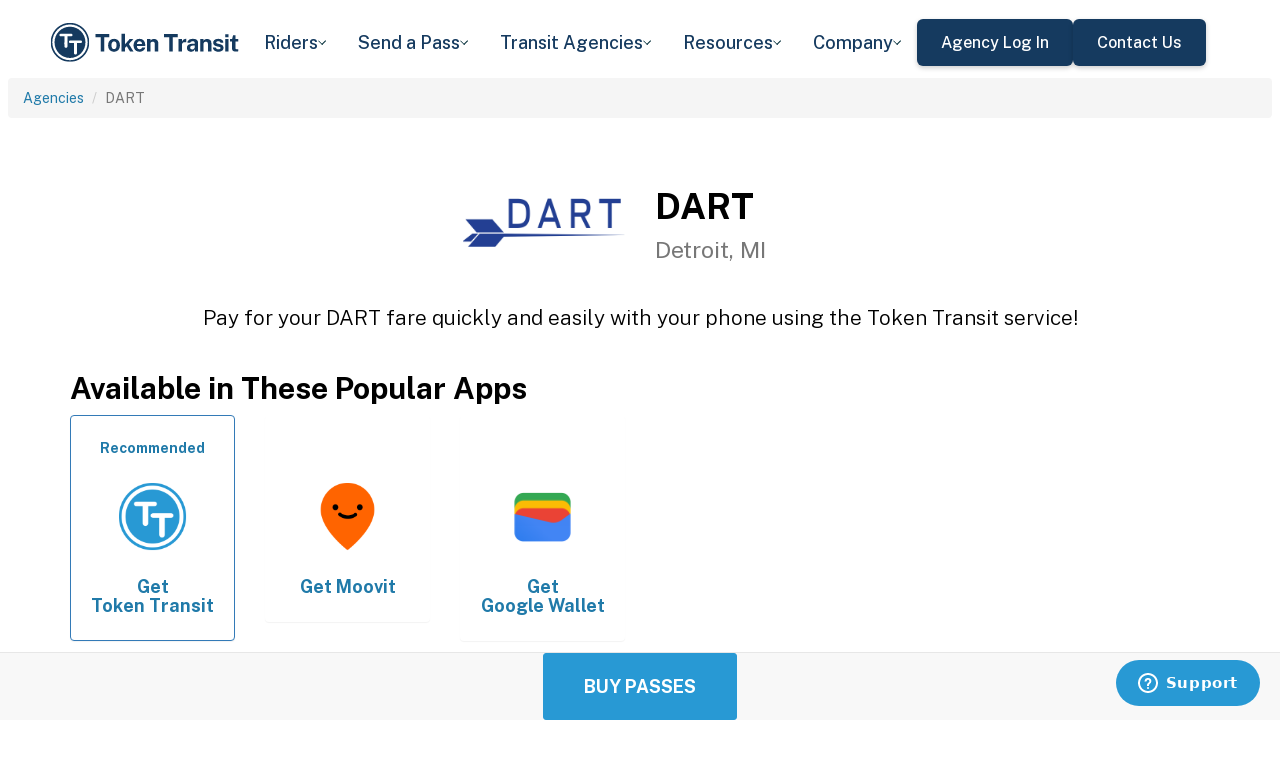

--- FILE ---
content_type: text/html; charset=utf-8
request_url: https://tokentransit.com/agency/ddotmi?a=longviewtx&utm_medium=web&utm_source=http%3A%2F%2Fokcstreetcar.com%2F
body_size: 11306
content:

<!doctype html>
<html lang="en">

<head>
  
  <meta charset="utf-8">
  <meta http-equiv="X-UA-Compatible" content="IE=edge">
  <meta name="viewport" content="width=device-width, initial-scale=1">
  <link rel="apple-touch-icon" sizes="180x180" href="/static/favicon/apple-touch-icon.png">
  <link rel="icon" type="image/png" sizes="32x32" href="/static/favicon/favicon-32x32.png">
  <link rel="icon" type="image/png" sizes="16x16" href="/static/favicon/favicon-16x16.png">
  <link rel="manifest" href="/static/favicon/manifest.json">
  <link rel="mask-icon" href="/static/favicon/safari-pinned-tab.svg" color="#2899d4">
  <meta name="apple-mobile-web-app-title" content="Token Transit">
  <meta name="application-name" content="Token Transit">
  <meta name="theme-color" content="#2899d4">
  <link rel="shortcut icon" href="/favicon.ico?v=3">
  <title>DART - Token Transit</title>
  
  <meta name="description" content="Token Transit lets you pay for DART passes using your mobile phone. Token Transit is fast and convenient, getting you where you need to go with ease.">
  <link href="https://storage.googleapis.com/token-transit.appspot.com/www-live-20260123-t173540pt-5f0e175.css" rel="stylesheet" type="text/css">
  
  <link href="https://cdnjs.cloudflare.com/ajax/libs/font-awesome/4.7.0/css/font-awesome.min.css" rel="stylesheet" type="text/css">
  <link href="https://fonts.googleapis.com/css?family=PT+Sans:400,400i,700" rel="stylesheet" type="text/css">
  <meta name="apple-itunes-app" content="app-id=1163625818, app-clip-bundle-id=com.tokentransit.TokenTransitApp.Clip, app-clip-display=card">
  
  <style>
  .img-padded {
    padding: 0 16px;
  }
  .row.text-center > div {
    display: inline-block;
    float: none;
  }
  .valign {
    display: flex;
    align-items: center;
  }
  .panel-none {
    -webkit-box-shadow: none;
    box-shadow: none;
  }
  td > .alert {
    margin-bottom: 0;
  }
  .text-transform-none {
    text-transform: none;
  }
  .d-inline-block {
    display: inline-block;
  }
</style>
  <link href="https://fonts.googleapis.com" rel="preconnect"/>
<link href="https://fonts.gstatic.com" rel="preconnect" crossorigin="anonymous"/>
<link href="/static/img/webflow/favicon.png" rel="shortcut icon" type="image/x-icon"/>
<link href="/static/img/webflow/webclip.png" rel="apple-touch-icon"/>
<script src="https://ajax.googleapis.com/ajax/libs/webfont/1.6.26/webfont.js" type="text/javascript"></script>
<script type="text/javascript">WebFont.load({  google: {    families: ["Public Sans:100,200,300,regular,500,600,700,800,900,100italic,200italic,300italic,italic,500italic,600italic,700italic,800italic,900italic"]  }});</script>
<script type="text/javascript">!function(o,c){var n=c.documentElement,t=" w-mod-";n.className+=t+"js",("ontouchstart"in o||o.DocumentTouch&&c instanceof DocumentTouch)&&(n.className+=t+"touch")}(window,document);</script>
<script src="https://www.google.com/recaptcha/api.js" type="text/javascript"></script>

</head>

<body id="page-top" class="index">
  <div class="webflow">
  <div data-animation="default" data-collapse="medium" data-duration="400" data-easing="ease" data-easing2="ease" role="banner" class="navbar w-nav">
    <div class="padding-global navbar-background">
      <div class="container w-container">
        <div class="navbar-component">
          <a href="/" aria-current="page" class="brand w-nav-brand w--current"><img src="/static/img/webflow/Token-Transit-Logo---Full-Name---Dark-Blue.svg" loading="lazy" width="Auto" alt="" class="tt-logo"/></a>
          <nav role="navigation" class="nav-menu w-nav-menu">
            <div data-hover="true" data-delay="200" data-w-id="ecc8faa7-8ca9-62f6-c758-0ae645ea1f46" class="w-dropdown">
              <div class="dropdown complex-copy w-dropdown-toggle">
                <div class="dropdown-menu-text">Riders</div><img loading="lazy" src="/static/img/webflow/Arrow-Icon.svg" alt="Arrow" class="dropdown-icon"/>
              </div>
              <nav class="dropdown-list w-dropdown-list">
                <a href="/riders/download" class="menu-link-block w-inline-block">
                  <div id="w-node-ecc8faa7-8ca9-62f6-c758-0ae645ea1f4d-02969b96">
                    <h4 id="w-node-ecc8faa7-8ca9-62f6-c758-0ae645ea1f4e-02969b96" class="dropdown-title">Download Token Transit</h4>
                    <div id="w-node-ecc8faa7-8ca9-62f6-c758-0ae645ea1f50-02969b96" class="dropdown-description">Download the app on iOS or Android.</div>
                  </div>
                </a>
                <a href="https://support.tokentransit.com/hc/en-us/" target="_blank" class="menu-link-block w-inline-block">
                  <div id="w-node-ecc8faa7-8ca9-62f6-c758-0ae645ea1f53-02969b96">
                    <h4 id="w-node-ecc8faa7-8ca9-62f6-c758-0ae645ea1f54-02969b96" class="dropdown-title">Rider Support</h4>
                    <div id="w-node-ecc8faa7-8ca9-62f6-c758-0ae645ea1f56-02969b96" class="dropdown-description">Having trouble? We&#39;re here to help.</div>
                  </div>
                </a>
                <a href="/smart-card" class="menu-link-block w-inline-block">
                  <div id="w-node-b948c8b3-04a9-a783-3bbe-0decb1efe546-02969b96">
                    <h4 id="w-node-b948c8b3-04a9-a783-3bbe-0decb1efe547-02969b96" class="dropdown-title">Smart Cards</h4>
                    <div id="w-node-b948c8b3-04a9-a783-3bbe-0decb1efe549-02969b96" class="dropdown-description">Manage and reload your Smart Card.</div>
                  </div>
                </a>
              </nav>
            </div>
            <div data-hover="true" data-delay="200" data-w-id="49c7c853-8e8d-9f7e-8f78-19596c9d1f5c" class="w-dropdown">
              <div class="dropdown complex-copy w-dropdown-toggle">
                <div class="dropdown-menu-text">Send a Pass</div><img loading="lazy" src="/static/img/webflow/Arrow-Icon.svg" alt="Arrow" class="dropdown-icon"/>
              </div>
              <nav class="dropdown-list w-dropdown-list">
                <a href="/send" class="menu-link-block w-inline-block">
                  <div id="w-node-_49c7c853-8e8d-9f7e-8f78-19596c9d1f63-02969b96">
                    <h4 id="w-node-_49c7c853-8e8d-9f7e-8f78-19596c9d1f64-02969b96" class="dropdown-title">Send a Pass</h4>
                    <div id="w-node-_49c7c853-8e8d-9f7e-8f78-19596c9d1f66-02969b96" class="dropdown-description">Send a transit pass to anyone&#39;s phone.</div>
                  </div>
                </a>
                <a href="https://support.tokentransit.com/hc/en-us/articles/360003126331-How-do-I-send-passes-to-a-rider" target="_blank" class="menu-link-block w-inline-block">
                  <div id="w-node-_49c7c853-8e8d-9f7e-8f78-19596c9d1f69-02969b96">
                    <h4 id="w-node-_49c7c853-8e8d-9f7e-8f78-19596c9d1f6a-02969b96" class="dropdown-title">Need Help?</h4>
                    <div id="w-node-_49c7c853-8e8d-9f7e-8f78-19596c9d1f6c-02969b96" class="dropdown-description">Learn more about Send a Pass.</div>
                  </div>
                </a>
              </nav>
            </div>
            <div data-hover="true" data-delay="200" data-w-id="6405d3f9-6153-fb02-aa78-92d7d347a0bb" class="w-dropdown">
              <div class="dropdown complex w-dropdown-toggle">
                <div class="dropdown-menu-text">Transit Agencies</div><img loading="lazy" src="/static/img/webflow/Arrow-Icon.svg" alt="Arrow" class="dropdown-icon"/>
              </div>
              <nav class="dropdown-list w-dropdown-list">
                <a href="/agencies/fare-distribution" class="menu-link-block w-inline-block">
                  <div id="w-node-_97537723-2e54-ce82-0bd9-0022984df028-02969b96">
                    <h4 id="w-node-a0b3d8d3-24fb-1775-abd1-eab86f9175fa-02969b96" class="dropdown-title">Fare Distribution</h4>
                    <div id="w-node-a0b3d8d3-24fb-1775-abd1-eab86f9175fc-02969b96" class="dropdown-description">Make transit passes easily accessible.</div>
                  </div>
                </a>
                <a href="/agencies/fare-collection" class="menu-link-block w-inline-block">
                  <div id="w-node-_4968767a-2615-09ad-a243-084dc1c62b59-02969b96">
                    <h4 id="w-node-_4968767a-2615-09ad-a243-084dc1c62b5a-02969b96" class="dropdown-title">Fare Collection</h4>
                    <div id="w-node-_4968767a-2615-09ad-a243-084dc1c62b5c-02969b96" class="dropdown-description">Modernize your fare collection. </div>
                  </div>
                </a>
                <a href="/agencies/administration" class="menu-link-block w-inline-block">
                  <div id="w-node-d4efdc2a-afa7-68bd-00ac-3a1903551e86-02969b96">
                    <h4 id="w-node-d4efdc2a-afa7-68bd-00ac-3a1903551e87-02969b96" class="dropdown-title">Administration, Management, &amp; Data</h4>
                    <div id="w-node-d4efdc2a-afa7-68bd-00ac-3a1903551e89-02969b96" class="dropdown-description">Easily manage your fares and collect rich data. </div>
                  </div>
                </a>
                <a href="/agencies/rider-engagement" class="menu-link-block w-inline-block">
                  <div id="w-node-_99b0ebaf-1f8d-e6dd-84ba-acef9d68723e-02969b96">
                    <h4 id="w-node-_99b0ebaf-1f8d-e6dd-84ba-acef9d68723f-02969b96" class="dropdown-title">Rider Support &amp; Engagement</h4>
                    <div id="w-node-_99b0ebaf-1f8d-e6dd-84ba-acef9d687241-02969b96" class="dropdown-description">Grow mobile fare adoption and support your riders.</div>
                  </div>
                </a>
              </nav>
            </div>
            <div data-hover="true" data-delay="200" data-w-id="8c2f9175-daea-b7e2-3f79-ff6c027f9254" class="w-dropdown">
              <div class="dropdown complex-copy w-dropdown-toggle">
                <div class="dropdown-menu-text">Resources</div><img loading="lazy" src="/static/img/webflow/Arrow-Icon.svg" alt="Arrow" class="dropdown-icon"/>
              </div>
              <nav class="dropdown-list w-dropdown-list">
                <a href="/resources/case-studies" class="menu-link-block w-inline-block">
                  <div id="w-node-_8c2f9175-daea-b7e2-3f79-ff6c027f925b-02969b96">
                    <h4 id="w-node-_8c2f9175-daea-b7e2-3f79-ff6c027f925c-02969b96" class="dropdown-title">Case Studies</h4>
                    <div id="w-node-_8c2f9175-daea-b7e2-3f79-ff6c027f925e-02969b96" class="dropdown-description">Hear from your peer agencies. </div>
                  </div>
                </a>
              </nav>
            </div>
            <div data-hover="true" data-delay="200" data-w-id="5391dd26-fddb-5a17-3cfd-6f3c33d1a821" class="w-dropdown">
              <div class="dropdown complex-copy w-dropdown-toggle">
                <div class="dropdown-menu-text">Company</div><img loading="lazy" src="/static/img/webflow/Arrow-Icon.svg" alt="Arrow" class="dropdown-icon"/>
              </div>
              <nav class="dropdown-list w-dropdown-list">
                <a href="/company/about" class="menu-link-block w-inline-block">
                  <div id="w-node-_5391dd26-fddb-5a17-3cfd-6f3c33d1a828-02969b96">
                    <h4 id="w-node-_5391dd26-fddb-5a17-3cfd-6f3c33d1a829-02969b96" class="dropdown-title">About</h4>
                    <div id="w-node-_5391dd26-fddb-5a17-3cfd-6f3c33d1a82b-02969b96" class="dropdown-description">Learn more about Token Transit.</div>
                  </div>
                </a>
                <a href="/company/contact" class="menu-link-block w-inline-block">
                  <div id="w-node-_2595e14c-9f33-c461-f092-07e0354c304f-02969b96">
                    <h4 id="w-node-_2595e14c-9f33-c461-f092-07e0354c3050-02969b96" class="dropdown-title">Contact Us</h4>
                    <div id="w-node-_2595e14c-9f33-c461-f092-07e0354c3052-02969b96" class="dropdown-description">Reach out to us!</div>
                  </div>
                </a>
                <a href="/company/customers" class="menu-link-block w-inline-block">
                  <div id="w-node-_90464285-8b1d-26e4-95f3-28393e9063a6-02969b96">
                    <h4 id="w-node-_90464285-8b1d-26e4-95f3-28393e9063a7-02969b96" class="dropdown-title">Customers</h4>
                    <div id="w-node-_90464285-8b1d-26e4-95f3-28393e9063a9-02969b96" class="dropdown-description">View our customer agencies near you. </div>
                  </div>
                </a>
                <a href="/company/press" class="menu-link-block w-inline-block">
                  <div id="w-node-_97888eef-1e0c-10d9-1d47-96a83f6e5f29-02969b96">
                    <h4 id="w-node-_97888eef-1e0c-10d9-1d47-96a83f6e5f2a-02969b96" class="dropdown-title">Press</h4>
                    <div id="w-node-_97888eef-1e0c-10d9-1d47-96a83f6e5f2c-02969b96" class="dropdown-description">Read about Token Transit in the news.</div>
                  </div>
                </a>
                <a href="/company/careers" class="menu-link-block w-inline-block">
                  <div id="w-node-_773f2f70-309c-32f4-16ba-6cd504fca3d5-02969b96">
                    <h4 id="w-node-_773f2f70-309c-32f4-16ba-6cd504fca3d6-02969b96" class="dropdown-title">Careers</h4>
                    <div id="w-node-_773f2f70-309c-32f4-16ba-6cd504fca3d8-02969b96" class="dropdown-description">View open roles at Token Transit.</div>
                  </div>
                </a>
                <a href="https://status.tokentransit.com/" target="_blank" class="menu-link-block w-inline-block">
                  <div id="w-node-b1cb81f7-4211-39c0-be8e-9cef558e181e-02969b96">
                    <h4 id="w-node-b1cb81f7-4211-39c0-be8e-9cef558e181f-02969b96" class="dropdown-title">Status</h4>
                    <div id="w-node-b1cb81f7-4211-39c0-be8e-9cef558e1821-02969b96" class="dropdown-description">View the status of the Token Transit Platform.</div>
                  </div>
                </a>
              </nav>
            </div>
            <div class="navbar-button-wrapper">
              <a data-w-id="54f26a70-333e-ab1a-4c50-d306e7d1ca18" href="https://agency.tokentransit.com/" target="_blank" class="button-dark-blue-to-green w-inline-block">
                <div class="text-weight-medium text-size-regular">Agency Log In</div>
              </a>
              <a data-w-id="cf368f65-c901-7f2d-df57-4bfc151eff75" href="/company/contact" class="button-dark-blue-to-green w-inline-block">
                <div class="button-text-wrapper">
                  <div class="text-weight-medium text-size-regular">Contact Us</div>
                </div>
                <div class="mask-frame button-mask"></div>
              </a>
            </div>
          </nav>
          <div class="menu-button w-nav-button">
            <div class="menu-icon w-icon-nav-menu"></div>
          </div>
        </div>
      </div>
    </div>
  </div>
  </div> 

  <div class="tt-code">
  <div class="toppadding"></div>
  <div class="container-fluid">
  <div class="row">
    <ul class="breadcrumb">
      <li><a href='/agency?a=ddotmi&amp;utm_medium=web&amp;utm_source=http%3A%2F%2Fokcstreetcar.com%2F'>Agencies</a></li>
      <li class="active">DART</li>
    </ul>
  </div>
</div>



<nav class="navbar navbar-default navbar-fixed-bottom">
  <div class="container-fluid">
    <div class="row">
      <div class="col-xs-12 text-center">
        <a href='/app?a=ddotmi&amp;utm_medium=web&amp;utm_source=http%3A%2F%2Fokcstreetcar.com%2F'
          class="btn btn-xl btn-primary m-3 text-uppercase">Buy Passes</a>
      </div>
    </div>
  </div>
</nav>



<div class="container">

  <div class="row valign">
    <div class="col-xs-12 col-sm-offset-4 col-sm-2">
      <div class="image"><img class="img-responsive" src="https://storage.googleapis.com/token-transit.appspot.com/GdR16o9JQ4i23806xc6qQzjdcaTPDX0kXSUKU6qBOsY-logo.ddotmi.png"></div>
    </div><div class="col-xs-12 col-sm-6">
      <h1>
        DART<br>
        <small>Detroit, MI</small>
      </h1>
    </div>
  </div>

  <div class="row">
    <div class="col-xs-12">
      <p class="lead text-center">
        Pay for your DART fare quickly and easily with your phone using the Token Transit service!
      </p>
    </div>
  </div>

  <div id="apps" class="row">
    <div class="col-xs-12">
      
      
      <h2 class="line-head">Available in These Popular Apps</h2>
      
      
    </div>
  </div>

  
  <div class="row">
    <div class="col-xs-6 col-sm-3 col-md-2">
      <a href='https://tokentransit.com/app'>
        <div class="panel panel-primary">
          <div class="panel-body">
            <h5 class="text-center">Recommended</h5>
            <img class="img-responsive img-padded" src="https://storage.googleapis.com/token-transit.appspot.com/gi8M9RJyHeRJZUmBVKxiQrplEVLfBpNRjDVhEZUW8xk--platform_logo.tokentransit.png"/>
            <h4 class="text-center text-transform-none">Get <span class="d-inline-block">Token Transit</span></h4>
          </div>
        </div>
      </a>
    </div><div class="col-xs-6 col-sm-3 col-md-2">
      <a href='https://moovitapp.com/'>
        <div class="panel panel-none">
          <div class="panel-body">
            <h5 class="text-center">&#8203;</h5>
            <img class="img-responsive img-padded" src="https://storage.googleapis.com/token-transit.appspot.com/GoFX32loMzXvgxETPj2CdBz_PJnoOa0oDeASlaqOM2U--platform_logo.moovit.png"/>
            <h4 class="text-center text-transform-none">Get <span class="d-inline-block">Moovit</span></h4>
          </div>
        </div>
      </a>
    </div><div class="col-xs-6 col-sm-3 col-md-2">
      <a href='https://pay.google.com'>
        <div class="panel panel-none">
          <div class="panel-body">
            <h5 class="text-center">&#8203;</h5>
            <img class="img-responsive img-padded" src="https://storage.googleapis.com/token-transit.appspot.com/vOUe6Mxl5vSkYP5ypD3gaHMhuVj4iEczQBb1YP3T7ag--platform_logo.google_pay.png"/>
            <h4 class="text-center text-transform-none">Get <span class="d-inline-block">Google Wallet</span></h4>
          </div>
        </div>
      </a>
    </div>
  </div>
  

  
  <hr id="howtoride">

  <div class="row">
    <div class="col-xs-12">
      <h2 class="line-head">How to Ride Transit Using Your Phone</h2>
      <ul>
        <li>Download your mobile app of choice from the options above</li>
        <li>Purchase passes to use immediately or store them for future rides (note: an internet connection is required to purchase and activate a mobile pass)</li>
        <li>As the bus approaches open your app and tap your pass to activate</li>
        <li>Once onboard follow instructions in the app to validate your ticket</li>
      </ul>
    </div>
  </div>

  
  

  <hr id="sendapass">

  <div class="row">
    <div class="col-xs-12">
      <h2 class="line-head">Send a Pass</h2>
      <p>
        Token Transit <a href='/agency/ddotmi/send?a=ddotmi&amp;utm_medium=web&amp;utm_source=http%3A%2F%2Fokcstreetcar.com%2F'>Send a
        Pass</a> is an online pass purchasing portal for DART. You can purchase a pass online and have
        it instantly sent to any rider you choose. You can now instantly deliver transit passes for your friends
        and family.
      </p>
      <div class="text-center">
        <a href='/agency/ddotmi/send?a=ddotmi&amp;utm_medium=web&amp;utm_source=http%3A%2F%2Fokcstreetcar.com%2F' class="btn btn-large m-3 text-uppercase">Send a Pass</a>
      </div>
    </div>
  </div>
  

  
  
  <hr id="fares">

  <div class="row">
    <div class="col-xs-12">
      <h2 class="line-head">Fares</h2>
      <div id="fares-table"></div>
    </div>
  </div>

  
  
  
  <hr id="service-descriptions">

  <div class="row">
    <div class="col-xs-12">
      <h2 class="line-head">Service Descriptions</h2>

      <table class="table table-responsive table-striped table-bordered table-hover">
        <th scope="col">Name</th>
        <th scope="col">Description</th>
        
        <tr>
          <th scope="row">Regional (DDOT &#43; SMART)</th>
          <td>
            
            <p>Regional Dart Passes are valid for rides on DDOT and SMART buses.</p>

            
          </td>
        </tr>
        
        <tr>
          <th scope="row">DDOT</th>
          <td>
            
            <p>DDOT Passes are valid for rides on DDOT buses only.</p>

            
          </td>
        </tr>
        
      </table>
    </div>
  </div>
  
  
  <hr id="rider-descriptions">

  <div class="row">
    <div class="col-xs-12">
      <h2 class="line-head">Rider Descriptions</h2>

      <table class="table table-responsive table-striped table-bordered table-hover">
        <th scope="col">Name</th>
        <th scope="col">Description</th>
        
        <tr>
          <th scope="row">Full Fare</th>
          <td>
            
            <p>Regional Dart Passes are valid for rides on DDOT and SMART buses.</p>

            
          </td>
        </tr>
        
        <tr>
          <th scope="row">Reduced</th>
          <td>
            
            <p><strong>Pre-Approved Riders Only</strong></p>
            <div class="alert alert-info"><p>Riders must be pre-approved to purchase these fares. Eligible riders include seniors (ages 65 and older), people with disabilities, Medicare cardholders, and students with proper school ID between the ages of 6 to 18. Valid ID is required such as DDOT Reduced Fare ID Card, State of Michigan ID or Driver&rsquo;s License, Medicare Card (NOT Medicaid Card), or School ID card with picture and date of birth. Please see the DDOT or SMART website for more information on how to apply for a Reduced Fare ID Card.</p>
</div>
            
          </td>
        </tr>
        
        <tr>
          <th scope="row">WayneRide Winter 2026</th>
          <td>
            
            <p><strong>ID Required</strong></p>
            <div class="alert alert-info"><p>Wayne State University subsidizes up to three 4-hour DART passes per day for all elligible part- and full-time students and employees. Please visit go.wayne.edu/waynerides-request for instructions to be approved and unlock WayneRides passes in the Token Transit app.</p>
</div>
            
          </td>
        </tr>
        
      </table>
    </div>
  </div>
  
  
  <hr id="fare-descriptions">

  <div class="row">
    <div class="col-xs-12">
      <h2 class="line-head">Fare Descriptions</h2>

      <table class="table table-responsive table-striped table-bordered table-hover">
        <th scope="col">Name</th>
        <th scope="col">Description</th>
        
        <tr>
          <th scope="row">4 Hour</th>
          <td>
            
            <p>Valid for rides on DDOT and SMART buses. Ticket will display for 4 hours after activation.</p>

            
          </td>
        </tr>
        
        <tr>
          <th scope="row">24 Hour</th>
          <td>
            
            <p>Valid for rides on DDOT and SMART buses. 24 Hour Passes are valid for 24 hours after activation.</p>

            
          </td>
        </tr>
        
        <tr>
          <th scope="row">7 Day</th>
          <td>
            
            <p>Valid for rides on DDOT and SMART buses. 7 Day passes are valid for 168 hours/7 days after activation.</p>

            
          </td>
        </tr>
        
        <tr>
          <th scope="row">31 Day</th>
          <td>
            
            <p>Valid for rides on DDOT and SMART buses. 31 Day passes are valid for 744 hours/31 days after activation.</p>

            
          </td>
        </tr>
        
        <tr>
          <th scope="row">7 Day</th>
          <td>
            
            <p>Valid for rides on DDOT buses only. 7 Day passes are valid for 168 hours/7 days after activation.</p>

            
          </td>
        </tr>
        
        <tr>
          <th scope="row">31 Day</th>
          <td>
            
            <p>Valid for rides on DDOT buses only. 31 Day passes are valid for 744 hours/31 days after activation.</p>

            
          </td>
        </tr>
        
      </table>
    </div>
  </div>
  
  

  


  

  

  <hr id="terms">

  <div class="row">
    <div class="col-xs-12">
      <h2 class="line-head"><span class="d-inline-block">DART</span> Terms and Policies</h2>
      <p>
        Purchases made with Token Transit for DART are subject to DART terms and policies. For more information on these policies you may visit
	 <a href="https://detroitmi.gov/departments/detroit-department-transportation">https://detroitmi.gov/departments/detroit-department-transportation</a>  or contact DART directly.
      </p>
    </div>
  </div>
</div>
  </div>

  <div class="webflow">
  <footer data-w-id="78a84c18-dfc0-86c3-908c-e7b517198de6" class="footer">
    <div class="padding-global large footer">
      <div class="footer-component">
        <div class="w-layout-grid footer-grid">
          <div id="w-node-_78a84c18-dfc0-86c3-908c-e7b517198deb-17198de6" class="footer-about">
            <a href="/" aria-current="page" class="brand w-inline-block w--current"><img src="/static/img/webflow/Token-Transit-Logo---Full-Name---Dark-Blue.svg" loading="lazy" alt="" class="token-transit-logo footer"/></a>
            <p class="text-size-regular max-width-30ch medium">Token Transit makes taking public transit the easiest choice.</p>
            <div class="footer-social-media">
              <a href="https://www.linkedin.com/company/tokentransit" target="_blank" class="footer-social-link w-inline-block"><img src="/static/img/webflow/linkedin-logo.svg" loading="lazy" width="50" height="50" alt="" class="image-14"/></a>
              <a href="https://x.com/tokentransit" target="_blank" class="footer-social-link w-inline-block"><img src="/static/img/webflow/x-logo.svg" loading="lazy" width="50" height="50" alt="" class="image-14"/></a>
            </div>
            <div class="app-logo-block">
              <a href="https://apps.apple.com/us/app/token-transit/id1163625818?ct=https%3A%2F%2Ftokentransit.com%2Fsend" target="_blank" class="download-logos w-inline-block"><img loading="lazy" src="/static/img/webflow/apple-download-on-the-app-store.svg" alt="Download on the App Store Button" class="app-logo"/></a>
              <a href="https://play.google.com/store/apps/details?id=com.tokentransit.tokentransit&amp;referrer=referrer%3D%252Fapp" target="_blank" class="w-inline-block"><img loading="lazy" src="/static/img/webflow/get-it-on-google-play.svg" alt="Get it on Google Play logo" class="app-logo"/></a>
            </div>
          </div>
          <div id="w-node-_78a84c18-dfc0-86c3-908c-e7b517198e0a-17198de6" class="footer-links-wrapper">
            <div class="footer-title">
              <div class="text-size-regular text-weight-bold caps">For riders</div>
            </div>
            <div class="footer-link-wrap">
              <a href="/riders/download" class="footer-link w-inline-block">
                <div class="text-weight-regular">Download App</div>
              </a>
              <a href="https://support.tokentransit.com/hc/en-us/" class="footer-link w-inline-block">
                <div class="text-weight-regular">Support</div>
              </a>
              <a href="/send" target="_blank" class="footer-link w-inline-block">
                <div class="text-weight-regular">Send a Pass</div>
              </a>
              <a href="/smart-card" class="footer-link w-inline-block">
                <div class="text-weight-regular">Smart Cards</div>
              </a>
              <a href="/agency" class="footer-link w-inline-block">
                <div class="text-weight-regular">Find Your Agency</div>
              </a>
              <a href="/legal/terms" class="footer-link w-inline-block">
                <div class="text-weight-regular">Terms of Use</div>
              </a>
              <a href="/legal/privacy" class="footer-link w-inline-block">
                <div class="text-weight-regular">Privacy</div>
              </a>
            </div>
          </div>
          <div id="w-node-_78a84c18-dfc0-86c3-908c-e7b517198e1b-17198de6" class="footer-links-wrapper">
            <div class="footer-title">
              <div class="text-size-regular text-weight-bold caps">For Transit agencies</div>
            </div>
            <div class="footer-link-wrap">
              <a href="https://agency.tokentransit.com/" target="_blank" class="footer-link w-inline-block">
                <div class="text-weight-regular">Portal Log In</div>
              </a>
              <a href="/resources/case-studies" class="footer-link w-inline-block">
                <div class="text-weight-regular">Case Studies</div>
              </a>
              <a href="/company/contact" class="footer-link w-inline-block">
                <div class="text-weight-regular">Contact Us</div>
              </a>
              <a href="/company/contact" class="footer-link w-inline-block">
                <div class="text-weight-regular">Request a Demo</div>
              </a>
            </div>
          </div>
          <div id="w-node-_78a84c18-dfc0-86c3-908c-e7b517198df9-17198de6" class="footer-links-wrapper">
            <div class="footer-title">
              <div class="text-size-regular text-weight-bold caps">Company</div>
            </div>
            <div class="footer-link-wrap">
              <a href="/company/about" class="footer-link w-inline-block">
                <div class="text-weight-regular">About</div>
              </a>
              <a href="/company/contact" class="footer-link w-inline-block">
                <div class="text-weight-regular">Contact Us</div>
              </a>
              <a href="/company/customers" class="footer-link w-inline-block">
                <div class="text-weight-regular">Customers</div>
              </a>
              <a href="/company/press" class="footer-link w-inline-block">
                <div class="text-weight-regular">Press</div>
              </a>
              <a href="/company/careers" class="footer-link w-inline-block">
                <div class="text-weight-regular">Careers</div>
              </a>
              <a href="https://status.tokentransit.com/" class="footer-link w-inline-block">
                <div class="text-weight-regular">Status</div>
              </a>
            </div>
            <div class="soc2">
              <a href="https://www.vanta.com/collection/soc-2/what-is-soc-2" class="w-inline-block"><img src="/static/img/webflow/Vanta_Compliance_SOC-2_Ilma.svg" loading="lazy" alt="SOC 2 powered by Vanta badge" class="image-29"/></a>
            </div>
          </div>
          <div class="text-weight-regular">Copyright © 2015 -2025 Token Transit . <br/>All rights reserved.<br/></div>
        </div>
      </div>
    </div>
  </footer>
  </div>

   
  <script src="https://cdnjs.cloudflare.com/ajax/libs/jquery/3.5.1/jquery.min.js"></script>
  
  <script src="https://cdnjs.cloudflare.com/ajax/libs/twitter-bootstrap/3.4.1/js/bootstrap.min.js"></script>
  
  <script src="https://cdnjs.cloudflare.com/ajax/libs/jquery-easing/1.4.1/jquery.easing.min.js"></script>

  
  <script src="/static/js/agency.min.js"></script>

  
  <script id="ze-snippet" src="https://static.zdassets.com/ekr/snippet.js?key=a503fe8b-f41b-40e3-b1b3-0a23b50575c6"></script>
  

  

<script>
  var fs = JSON.parse("{\u0022fareStructure\u0022:{\u0022object\u0022:\u0022farestructure\u0022,\u0022id\u0022:\u0022ag9zfnRva2VuLXRyYW5zaXRyLQsSBkFnZW5jeRiAgJDgscOeCwwLEg1GYXJlU3RydWN0dXJlGICAiJ2jzocJDA\u0022,\u0022agency_id\u0022:\u0022ddotmi\u0022,\u0022lang\u0022:\u0022en-US\u0022,\u0022purchase_expiration\u0022:{},\u0022updated\u0022:\u00222026-01-01T00:00:00-05:00\u0022,\u0022metadata\u0022:{\u0022discount\u0022:\u0022No discount at this time. \u0022},\u0022riders\u0022:[{\u0022id\u0022:\u0022full\u0022,\u0022name\u0022:\u0022Full Fare\u0022,\u0022name_official\u0022:\u0022Full Fare\u0022,\u0022description\u0022:\u0022Regional Dart Passes are valid for rides on DDOT and SMART buses.\u0022,\u0022no_implicit_header\u0022:true},{\u0022id\u0022:\u0022reduced\u0022,\u0022name\u0022:\u0022Reduced\u0022,\u0022name_official\u0022:\u0022Reduced\u0022,\u0022restricted\u0022:true,\u0022restricted_description\u0022:\u0022Riders must be pre-approved to purchase these fares. Eligible riders include seniors (ages 65 and older), people with disabilities, Medicare cardholders, and students with proper school ID between the ages of 6 to 18. Valid ID is required such as DDOT Reduced Fare ID Card, State of Michigan ID or Driver\u0027s License, Medicare Card (NOT Medicaid Card), or School ID card with picture and date of birth. Please see the DDOT or SMART website for more information on how to apply for a Reduced Fare ID Card.\u0022,\u0022restricted_label\u0022:\u0022Pre-Approved Riders Only\u0022,\u0022no_implicit_header\u0022:true},{\u0022id\u0022:\u0022wsu_winter_2026\u0022,\u0022name\u0022:\u0022WayneRide Winter 2026\u0022,\u0022name_official\u0022:\u0022WayneRide Winter 2026\u0022,\u0022restricted_access\u0022:[\u0022agency:ddotmi-wsu_winter_2026\u0022],\u0022restricted\u0022:true,\u0022restricted_description\u0022:\u0022Wayne State University subsidizes up to three 4-hour DART passes per day for all elligible part- and full-time students and employees. Please visit go.wayne.edu\/waynerides-request for instructions to be approved and unlock WayneRides passes in the Token Transit app.\u0022,\u0022restricted_label\u0022:\u0022ID Required\u0022,\u0022no_implicit_header\u0022:true}],\u0022passes\u0022:[{\u0022id\u0022:\u00224_hour\u0022,\u0022name\u0022:\u00224 Hour\u0022,\u0022name_official\u0022:\u00224 Hour\u0022,\u0022description\u0022:\u0022Valid for rides on DDOT and SMART buses. Ticket will display for 4 hours after activation.\u0022,\u0022span\u0022:{\u0022duration\u0022:{\u0022seconds\u0022:14400}},\u0022transfer_time\u0022:{}},{\u0022id\u0022:\u002224_hour\u0022,\u0022name\u0022:\u002224 Hour\u0022,\u0022name_official\u0022:\u002224 Hour\u0022,\u0022description\u0022:\u0022Valid for rides on DDOT and SMART buses. 24 Hour Passes are valid for 24 hours after activation.\u0022,\u0022span\u0022:{\u0022duration\u0022:{\u0022seconds\u0022:86400}},\u0022transfer_time\u0022:{}},{\u0022id\u0022:\u00227_day\u0022,\u0022name\u0022:\u00227 Day\u0022,\u0022name_official\u0022:\u00227 Day\u0022,\u0022description\u0022:\u0022Valid for rides on DDOT and SMART buses. 7 Day passes are valid for 168 hours\/7 days after activation.\u0022,\u0022span\u0022:{\u0022duration\u0022:{\u0022seconds\u0022:604800}},\u0022transfer_time\u0022:{}},{\u0022id\u0022:\u002231_day\u0022,\u0022name\u0022:\u002231 Day\u0022,\u0022name_official\u0022:\u002231 Day\u0022,\u0022description\u0022:\u0022Valid for rides on DDOT and SMART buses. 31 Day passes are valid for 744 hours\/31 days after activation.\u0022,\u0022span\u0022:{\u0022duration\u0022:{\u0022seconds\u0022:2678400}},\u0022transfer_time\u0022:{}},{\u0022id\u0022:\u00227_day_ddot\u0022,\u0022name\u0022:\u00227 Day\u0022,\u0022name_official\u0022:\u00227 Day\u0022,\u0022description\u0022:\u0022Valid for rides on DDOT buses only. 7 Day passes are valid for 168 hours\/7 days after activation.\u0022,\u0022span\u0022:{\u0022duration\u0022:{\u0022seconds\u0022:604800}},\u0022transfer_time\u0022:{}},{\u0022id\u0022:\u002231_day_ddot\u0022,\u0022name\u0022:\u002231 Day\u0022,\u0022name_official\u0022:\u002231 Day\u0022,\u0022description\u0022:\u0022Valid for rides on DDOT buses only. 31 Day passes are valid for 744 hours\/31 days after activation.\u0022,\u0022span\u0022:{\u0022duration\u0022:{\u0022seconds\u0022:2678400}},\u0022transfer_time\u0022:{}}],\u0022fares\u0022:[{\u0022id\u0022:\u0022regional_full_4_hour\u0022,\u0022name\u0022:\u0022Regional Full Fare 4 Hour\u0022,\u0022name_official\u0022:\u0022Regional Full Fare 4 Hour\u0022,\u0022description\u0022:\u0022Valid for rides on DDOT and SMART buses. Ticket will display for 4 hours after activation.\u0022,\u0022rider_id\u0022:\u0022full\u0022,\u0022pass_id\u0022:\u00224_hour\u0022,\u0022benefit_classes\u0022:[\u0022us_commuter_transit\u0022],\u0022price\u0022:{\u0022amount\u0022:200,\u0022currency\u0022:\u0022USD\u0022},\u0022option_ids\u0022:[\u0022service_regional\u0022,\u0022rider_full\u0022,\u0022fare_4_hour\u0022],\u0022span\u0022:{\u0022duration\u0022:{\u0022seconds\u0022:14400}}},{\u0022id\u0022:\u0022regional_full_24_hour\u0022,\u0022name\u0022:\u0022Regional Full Fare 24 Hour\u0022,\u0022name_official\u0022:\u0022Regional Full Fare 24 Hour\u0022,\u0022description\u0022:\u0022Valid for rides on DDOT and SMART buses. 24 Hour Passes are valid for 24 hours after activation.\u0022,\u0022rider_id\u0022:\u0022full\u0022,\u0022pass_id\u0022:\u002224_hour\u0022,\u0022benefit_classes\u0022:[\u0022us_commuter_transit\u0022],\u0022price\u0022:{\u0022amount\u0022:500,\u0022currency\u0022:\u0022USD\u0022},\u0022option_ids\u0022:[\u0022service_regional\u0022,\u0022rider_full\u0022,\u0022fare_24_hour\u0022],\u0022span\u0022:{\u0022duration\u0022:{\u0022seconds\u0022:86400}}},{\u0022id\u0022:\u0022regional_full_7_day\u0022,\u0022name\u0022:\u0022Regional Full Fare 7 Day\u0022,\u0022name_official\u0022:\u0022Regional Full Fare 7 Day\u0022,\u0022description\u0022:\u0022Valid for rides on DDOT and SMART buses. 7 Day passes are valid for 168 hours\/7 days after activation.\u0022,\u0022rider_id\u0022:\u0022full\u0022,\u0022pass_id\u0022:\u00227_day\u0022,\u0022benefit_classes\u0022:[\u0022us_commuter_transit\u0022],\u0022price\u0022:{\u0022amount\u0022:2200,\u0022currency\u0022:\u0022USD\u0022},\u0022option_ids\u0022:[\u0022service_regional\u0022,\u0022rider_full\u0022,\u0022fare_7_day\u0022],\u0022span\u0022:{\u0022duration\u0022:{\u0022seconds\u0022:604800}}},{\u0022id\u0022:\u0022regional_full_31_day\u0022,\u0022name\u0022:\u0022Regional Full Fare 31 Day\u0022,\u0022name_official\u0022:\u0022Regional Full Fare 31 Day\u0022,\u0022description\u0022:\u0022Valid for rides on DDOT and SMART buses. 31 Day passes are valid for 744 hours\/31 days after activation.\u0022,\u0022rider_id\u0022:\u0022full\u0022,\u0022pass_id\u0022:\u002231_day\u0022,\u0022benefit_classes\u0022:[\u0022us_commuter_transit\u0022],\u0022price\u0022:{\u0022amount\u0022:7000,\u0022currency\u0022:\u0022USD\u0022},\u0022option_ids\u0022:[\u0022service_regional\u0022,\u0022rider_full\u0022,\u0022fare_31_day\u0022],\u0022span\u0022:{\u0022duration\u0022:{\u0022seconds\u0022:2678400}}},{\u0022id\u0022:\u0022regional_reduced_4_hour\u0022,\u0022name\u0022:\u0022Regional Reduced 4 Hour\u0022,\u0022name_official\u0022:\u0022Regional Reduced 4 Hour\u0022,\u0022description\u0022:\u0022Valid for rides on DDOT and SMART buses. Ticket will display for 4 hours after activation.\u0022,\u0022headers\u0022:[{\u0022color\u0022:\u0022#90D1AB\u0022,\u0022text\u0022:\u0022Reduced\u0022}],\u0022rider_id\u0022:\u0022reduced\u0022,\u0022pass_id\u0022:\u00224_hour\u0022,\u0022benefit_classes\u0022:[\u0022us_commuter_transit\u0022],\u0022price\u0022:{\u0022amount\u0022:50,\u0022currency\u0022:\u0022USD\u0022},\u0022option_ids\u0022:[\u0022service_regional\u0022,\u0022rider_reduced\u0022,\u0022fare_4_hour\u0022],\u0022span\u0022:{\u0022duration\u0022:{\u0022seconds\u0022:14400}}},{\u0022id\u0022:\u0022regional_reduced_24_hour\u0022,\u0022name\u0022:\u0022Regional Reduced 24 Hour\u0022,\u0022name_official\u0022:\u0022Regional Reduced 24 Hour\u0022,\u0022description\u0022:\u0022Valid for rides on DDOT and SMART buses. 24 Hour Passes are valid for 24 hours after activation.\u0022,\u0022headers\u0022:[{\u0022color\u0022:\u0022#90D1AB\u0022,\u0022text\u0022:\u0022Reduced\u0022}],\u0022rider_id\u0022:\u0022reduced\u0022,\u0022pass_id\u0022:\u002224_hour\u0022,\u0022benefit_classes\u0022:[\u0022us_commuter_transit\u0022],\u0022price\u0022:{\u0022amount\u0022:200,\u0022currency\u0022:\u0022USD\u0022},\u0022option_ids\u0022:[\u0022service_regional\u0022,\u0022rider_reduced\u0022,\u0022fare_24_hour\u0022],\u0022span\u0022:{\u0022duration\u0022:{\u0022seconds\u0022:86400}}},{\u0022id\u0022:\u0022regional_reduced_7_day\u0022,\u0022name\u0022:\u0022Regional Reduced 7 Day\u0022,\u0022name_official\u0022:\u0022Regional Reduced 7 Day\u0022,\u0022description\u0022:\u0022Valid for rides on DDOT and SMART buses. 7 Day passes are valid for 168 hours\/7 days after activation.\u0022,\u0022headers\u0022:[{\u0022color\u0022:\u0022#90D1AB\u0022,\u0022text\u0022:\u0022Reduced\u0022}],\u0022rider_id\u0022:\u0022reduced\u0022,\u0022pass_id\u0022:\u00227_day\u0022,\u0022benefit_classes\u0022:[\u0022us_commuter_transit\u0022],\u0022price\u0022:{\u0022amount\u0022:1000,\u0022currency\u0022:\u0022USD\u0022},\u0022option_ids\u0022:[\u0022service_regional\u0022,\u0022rider_reduced\u0022,\u0022fare_7_day\u0022],\u0022span\u0022:{\u0022duration\u0022:{\u0022seconds\u0022:604800}}},{\u0022id\u0022:\u0022regional_reduced_31_day\u0022,\u0022name\u0022:\u0022Regional Reduced 31 Day\u0022,\u0022name_official\u0022:\u0022Regional Reduced 31 Day\u0022,\u0022description\u0022:\u0022Valid for rides on DDOT and SMART buses. 31 Day passes are valid for 744 hours\/31 days after activation.\u0022,\u0022headers\u0022:[{\u0022color\u0022:\u0022#90D1AB\u0022,\u0022text\u0022:\u0022Reduced\u0022}],\u0022rider_id\u0022:\u0022reduced\u0022,\u0022pass_id\u0022:\u002231_day\u0022,\u0022benefit_classes\u0022:[\u0022us_commuter_transit\u0022],\u0022price\u0022:{\u0022amount\u0022:2900,\u0022currency\u0022:\u0022USD\u0022},\u0022option_ids\u0022:[\u0022service_regional\u0022,\u0022rider_reduced\u0022,\u0022fare_31_day\u0022],\u0022span\u0022:{\u0022duration\u0022:{\u0022seconds\u0022:2678400}}},{\u0022id\u0022:\u0022ddot_full_7_day\u0022,\u0022name\u0022:\u0022DDOT Full Fare 7 Day\u0022,\u0022name_official\u0022:\u0022DDOT Full Fare 7 Day\u0022,\u0022description\u0022:\u0022Valid for unlimited rides on DDOT buses only. 7 Day passes are valid for 168 hours\/7 days after activation.\u0022,\u0022headers\u0022:[{\u0022color\u0022:\u0022#009682\u0022,\u0022text\u0022:\u0022DDOT\u0022}],\u0022rider_id\u0022:\u0022full\u0022,\u0022pass_id\u0022:\u00227_day_ddot\u0022,\u0022benefit_classes\u0022:[\u0022us_commuter_transit\u0022],\u0022price\u0022:{\u0022amount\u0022:1700,\u0022currency\u0022:\u0022USD\u0022},\u0022option_ids\u0022:[\u0022service_ddot\u0022,\u0022rider_full\u0022,\u0022fare_7_day_ddot\u0022],\u0022span\u0022:{\u0022duration\u0022:{\u0022seconds\u0022:604800}}},{\u0022id\u0022:\u0022ddot_full_31_day\u0022,\u0022name\u0022:\u0022DDOT Full Fare 31 Day\u0022,\u0022name_official\u0022:\u0022DDOT Full Fare 31 Day\u0022,\u0022description\u0022:\u0022Valid for unlimited rides on DDOT buses only. 31 Day passes are valid for 744 hours\/31 days after activation.\u0022,\u0022headers\u0022:[{\u0022color\u0022:\u0022#009682\u0022,\u0022text\u0022:\u0022DDOT\u0022}],\u0022rider_id\u0022:\u0022full\u0022,\u0022pass_id\u0022:\u002231_day_ddot\u0022,\u0022benefit_classes\u0022:[\u0022us_commuter_transit\u0022],\u0022price\u0022:{\u0022amount\u0022:5000,\u0022currency\u0022:\u0022USD\u0022},\u0022option_ids\u0022:[\u0022service_ddot\u0022,\u0022rider_full\u0022,\u0022fare_31_day_ddot\u0022],\u0022span\u0022:{\u0022duration\u0022:{\u0022seconds\u0022:2678400}}},{\u0022id\u0022:\u0022ddot_reduced_7_day\u0022,\u0022name\u0022:\u0022DDOT Reduced 7 Day\u0022,\u0022name_official\u0022:\u0022DDOT Reduced 7 Day\u0022,\u0022description\u0022:\u0022Valid for unlimited rides on DDOT buses only. 7 Day passes are valid for 168 hours\/7 days after activation.\u0022,\u0022headers\u0022:[{\u0022color\u0022:\u0022#009682\u0022,\u0022text\u0022:\u0022DDOT\u0022},{\u0022color\u0022:\u0022#90D1AB\u0022,\u0022text\u0022:\u0022Reduced\u0022}],\u0022rider_id\u0022:\u0022reduced\u0022,\u0022pass_id\u0022:\u00227_day_ddot\u0022,\u0022benefit_classes\u0022:[\u0022us_commuter_transit\u0022],\u0022price\u0022:{\u0022amount\u0022:800,\u0022currency\u0022:\u0022USD\u0022},\u0022option_ids\u0022:[\u0022service_ddot\u0022,\u0022rider_reduced\u0022,\u0022fare_7_day_ddot\u0022],\u0022span\u0022:{\u0022duration\u0022:{\u0022seconds\u0022:604800}}},{\u0022id\u0022:\u0022ddot_reduced_31_day\u0022,\u0022name\u0022:\u0022DDOT Reduced 31 Day\u0022,\u0022name_official\u0022:\u0022DDOT Reduced 31 Day\u0022,\u0022description\u0022:\u0022Valid for unlimited rides on DDOT buses only. 31 Day passes are valid for 744 hours\/31 days after activation.\u0022,\u0022headers\u0022:[{\u0022color\u0022:\u0022#009682\u0022,\u0022text\u0022:\u0022DDOT\u0022},{\u0022color\u0022:\u0022#90D1AB\u0022,\u0022text\u0022:\u0022Reduced\u0022}],\u0022rider_id\u0022:\u0022reduced\u0022,\u0022pass_id\u0022:\u002231_day_ddot\u0022,\u0022benefit_classes\u0022:[\u0022us_commuter_transit\u0022],\u0022price\u0022:{\u0022amount\u0022:1700,\u0022currency\u0022:\u0022USD\u0022},\u0022option_ids\u0022:[\u0022service_ddot\u0022,\u0022rider_reduced\u0022,\u0022fare_31_day_ddot\u0022],\u0022span\u0022:{\u0022duration\u0022:{\u0022seconds\u0022:2678400}}}],\u0022rider_option_index\u0022:1,\u0022pass_option_index\u0022:2,\u0022options\u0022:[{\u0022id\u0022:\u0022service_regional\u0022,\u0022name\u0022:\u0022Regional (DDOT \u002b SMART)\u0022,\u0022description\u0022:\u0022Regional Dart Passes are valid for rides on DDOT and SMART buses.\u0022,\u0022type_id\u0022:\u0022service\u0022},{\u0022id\u0022:\u0022service_ddot\u0022,\u0022name\u0022:\u0022DDOT\u0022,\u0022description\u0022:\u0022DDOT Passes are valid for rides on DDOT buses only.\u0022,\u0022type_id\u0022:\u0022service\u0022},{\u0022id\u0022:\u0022rider_full\u0022,\u0022name\u0022:\u0022Full Fare\u0022,\u0022description\u0022:\u0022Regional Dart Passes are valid for rides on DDOT and SMART buses.\u0022,\u0022type_id\u0022:\u0022rider\u0022},{\u0022id\u0022:\u0022rider_reduced\u0022,\u0022name\u0022:\u0022Reduced\u0022,\u0022description\u0022:\u0022Riders must be pre-approved to purchase these fares. Eligible riders include seniors (ages 65 and older), people with disabilities, Medicare cardholders, and students with proper school ID between the ages of 6 to 18. Valid ID is required such as DDOT Reduced Fare ID Card, State of Michigan ID or Driver\u0027s License, Medicare Card (NOT Medicaid Card), or School ID card with picture and date of birth. Please see the DDOT or SMART website for more information on how to apply for a Reduced Fare ID Card.\u0022,\u0022short_alert\u0022:\u0022Riders must be pre-approved to purchase these fares. Eligible riders include seniors (ages 65 and older), people with disabilities, Medicare cardholders, and students with proper school ID between the ages of 6 to 18. Valid ID is required such as DDOT Reduced Fare ID Card, State of Michigan ID or Driver\u0027s License, Medicare Card (NOT Medicaid Card), or School ID card with picture and date of birth. Please see the DDOT or SMART website for more information on how to apply for a Reduced Fare ID Card.\u0022,\u0022type_id\u0022:\u0022rider\u0022},{\u0022id\u0022:\u0022rider_wsu_winter_2026\u0022,\u0022name\u0022:\u0022WayneRide Winter 2026\u0022,\u0022description\u0022:\u0022Wayne State University subsidizes up to three 4-hour DART passes per day for all elligible part- and full-time students and employees. Please visit go.wayne.edu\/waynerides-request for instructions to be approved and unlock WayneRides passes in the Token Transit app.\u0022,\u0022short_alert\u0022:\u0022Wayne State University subsidizes up to three 4-hour DART passes per day for all elligible part- and full-time students and employees. Please visit go.wayne.edu\/waynerides-request for instructions to be approved and unlock WayneRides passes in the Token Transit app.\u0022,\u0022type_id\u0022:\u0022rider\u0022},{\u0022id\u0022:\u0022fare_4_hour\u0022,\u0022name\u0022:\u00224 Hour\u0022,\u0022description\u0022:\u0022Valid for rides on DDOT and SMART buses. Ticket will display for 4 hours after activation.\u0022,\u0022type_id\u0022:\u0022fare\u0022},{\u0022id\u0022:\u0022fare_24_hour\u0022,\u0022name\u0022:\u002224 Hour\u0022,\u0022description\u0022:\u0022Valid for rides on DDOT and SMART buses. 24 Hour Passes are valid for 24 hours after activation.\u0022,\u0022type_id\u0022:\u0022fare\u0022},{\u0022id\u0022:\u0022fare_7_day\u0022,\u0022name\u0022:\u00227 Day\u0022,\u0022description\u0022:\u0022Valid for rides on DDOT and SMART buses. 7 Day passes are valid for 168 hours\/7 days after activation.\u0022,\u0022type_id\u0022:\u0022fare\u0022},{\u0022id\u0022:\u0022fare_31_day\u0022,\u0022name\u0022:\u002231 Day\u0022,\u0022description\u0022:\u0022Valid for rides on DDOT and SMART buses. 31 Day passes are valid for 744 hours\/31 days after activation.\u0022,\u0022type_id\u0022:\u0022fare\u0022},{\u0022id\u0022:\u0022fare_7_day_ddot\u0022,\u0022name\u0022:\u00227 Day\u0022,\u0022description\u0022:\u0022Valid for rides on DDOT buses only. 7 Day passes are valid for 168 hours\/7 days after activation.\u0022,\u0022type_id\u0022:\u0022fare\u0022},{\u0022id\u0022:\u0022fare_31_day_ddot\u0022,\u0022name\u0022:\u002231 Day\u0022,\u0022description\u0022:\u0022Valid for rides on DDOT buses only. 31 Day passes are valid for 744 hours\/31 days after activation.\u0022,\u0022type_id\u0022:\u0022fare\u0022}],\u0022option_types\u0022:[{\u0022id\u0022:\u0022service\u0022,\u0022name\u0022:\u0022Service\u0022},{\u0022id\u0022:\u0022rider\u0022,\u0022name\u0022:\u0022Rider\u0022},{\u0022id\u0022:\u0022fare\u0022,\u0022name\u0022:\u0022Pass\u0022}]}}").fareStructure;

  var optionTypes = [
    
    {
      "name": "Service",
      "id": "service",
      "options": [
        
      ],
    },
    
    {
      "name": "Rider",
      "id": "rider",
      "options": [
        
      ],
    },
    
    {
      "name": "Pass",
      "id": "fare",
      "options": [
        
      ],
    },
    
  ];

  var options = [
    
    {
      "name": "Regional (DDOT \u002b SMART)",
      "id": "service_regional",
      "type_id": "service",
    },
    
    {
      "name": "DDOT",
      "id": "service_ddot",
      "type_id": "service",
    },
    
    {
      "name": "Full Fare",
      "id": "rider_full",
      "type_id": "rider",
    },
    
    {
      "name": "Reduced",
      "id": "rider_reduced",
      "type_id": "rider",
    },
    
    {
      "name": "WayneRide Winter 2026",
      "id": "rider_wsu_winter_2026",
      "type_id": "rider",
    },
    
    {
      "name": "4 Hour",
      "id": "fare_4_hour",
      "type_id": "fare",
    },
    
    {
      "name": "24 Hour",
      "id": "fare_24_hour",
      "type_id": "fare",
    },
    
    {
      "name": "7 Day",
      "id": "fare_7_day",
      "type_id": "fare",
    },
    
    {
      "name": "31 Day",
      "id": "fare_31_day",
      "type_id": "fare",
    },
    
    {
      "name": "7 Day",
      "id": "fare_7_day_ddot",
      "type_id": "fare",
    },
    
    {
      "name": "31 Day",
      "id": "fare_31_day_ddot",
      "type_id": "fare",
    },
    
  ];

  $.each(optionTypes, function (k, ot) {
    $.each(options, function (k2, o) {
      if (o.type_id == ot.id) {
        ot.options.push(o);
      }
    });
  });

  
  var compileLabels = function (label, optionType) {
    return optionType.options.map(function (o) {
      var ids = label.ids.slice(0);
      ids.push(o.id);
      return {
        "text": label.text + "<p>" + optionType.name + ": " + o.name + "</p>",
        "ids": ids,
      };
    });
  }

  var labels = [{
    "text": "",
    "ids": []
  }];

  optionTypes.forEach(function (ot) {
    labels = labels.map(function (l) {
      return compileLabels(l, ot);
    }).flat();
  });

  var afares = {};

  labels.forEach(function (l) {
    var idLabel = ""
    if (l.ids.length > 0) {
      idLabel = "[" + l.ids.join(" ") + "]";
    }

    
    afares[idLabel + "zone"] = {
      
      "full": {},
      
      "reduced": {},
      
      "wsu_winter_2026": {},
      
    };
    
  });

  var riders = {
    
    "full": "Full Fare",
    
    "reduced": "Reduced",
    
    "wsu_winter_2026": "WayneRide Winter 2026",
    
  };


  
  afares["[service_regional rider_full fare_4_hour]zone"]["full"]["4_hour"] = {
    "id": "regional_full_4_hour",
    "price": {
      "amount": "200",
      "currency": "USD",
    },
  };
  
  afares["[service_regional rider_full fare_24_hour]zone"]["full"]["24_hour"] = {
    "id": "regional_full_24_hour",
    "price": {
      "amount": "500",
      "currency": "USD",
    },
  };
  
  afares["[service_regional rider_full fare_7_day]zone"]["full"]["7_day"] = {
    "id": "regional_full_7_day",
    "price": {
      "amount": "2200",
      "currency": "USD",
    },
  };
  
  afares["[service_regional rider_full fare_31_day]zone"]["full"]["31_day"] = {
    "id": "regional_full_31_day",
    "price": {
      "amount": "7000",
      "currency": "USD",
    },
  };
  
  afares["[service_regional rider_reduced fare_4_hour]zone"]["reduced"]["4_hour"] = {
    "id": "regional_reduced_4_hour",
    "price": {
      "amount": "50",
      "currency": "USD",
    },
  };
  
  afares["[service_regional rider_reduced fare_24_hour]zone"]["reduced"]["24_hour"] = {
    "id": "regional_reduced_24_hour",
    "price": {
      "amount": "200",
      "currency": "USD",
    },
  };
  
  afares["[service_regional rider_reduced fare_7_day]zone"]["reduced"]["7_day"] = {
    "id": "regional_reduced_7_day",
    "price": {
      "amount": "1000",
      "currency": "USD",
    },
  };
  
  afares["[service_regional rider_reduced fare_31_day]zone"]["reduced"]["31_day"] = {
    "id": "regional_reduced_31_day",
    "price": {
      "amount": "2900",
      "currency": "USD",
    },
  };
  
  afares["[service_ddot rider_full fare_7_day_ddot]zone"]["full"]["7_day_ddot"] = {
    "id": "ddot_full_7_day",
    "price": {
      "amount": "1700",
      "currency": "USD",
    },
  };
  
  afares["[service_ddot rider_full fare_31_day_ddot]zone"]["full"]["31_day_ddot"] = {
    "id": "ddot_full_31_day",
    "price": {
      "amount": "5000",
      "currency": "USD",
    },
  };
  
  afares["[service_ddot rider_reduced fare_7_day_ddot]zone"]["reduced"]["7_day_ddot"] = {
    "id": "ddot_reduced_7_day",
    "price": {
      "amount": "800",
      "currency": "USD",
    },
  };
  
  afares["[service_ddot rider_reduced fare_31_day_ddot]zone"]["reduced"]["31_day_ddot"] = {
    "id": "ddot_reduced_31_day",
    "price": {
      "amount": "1700",
      "currency": "USD",
    },
  };
  

  var passesById = {
    
    "4_hour": "4 Hour",
    
    "24_hour": "24 Hour",
    
    "7_day": "7 Day",
    
    "31_day": "31 Day",
    
    "7_day_ddot": "7 Day",
    
    "31_day_ddot": "31 Day",
    
  };

  var compileFaresTable = function (fares) {
    var faresTable = [
      "<table class='table table-responsive table-striped table-bordered table-hover'>",
      "<th scope='col'></th>"
    ]

    var passes = {};
    $.each(fares, function (k, v) {
      $.each(v, function (k2, v2) {
        passes[k2] = true;
      });
    });

    $.each(passes, function (k, v) {
      faresTable.push("<th scope='col'>" + passesById[k] + "</th>");
    });

    $.each(fares, function (k, v) {
      if (!$.isEmptyObject(v)) {
        faresTable.push("<tr><th scope='row' style='width:20%;'>" + riders[k] + "</th>");
        $.each(passes, function (name, index) {
          var fare = v[name];
          var row = [];
          if (fare) {
            row.push("<td>");
            var price = fare["price"]["amount"] / 100;
            row.push("$" + price.toFixed(2));
          } else {
            row.push("<td>");
          }
          row.push("</td>");
          faresTable.push(row.join(''));
        });
        faresTable.push("</tr>");
      }
    });

    faresTable.push("</table>");

    return faresTable
  }

  var hasFares = function (fares) {
    for (const k in fares) {
      var v = fares[k];
      if (!$.isEmptyObject(v)) {
        return true;
      }
    }
    return false;
  }

  var faresTable = [];
  labels.forEach(function (l) {
    var idLabel = ""
    if (l.ids.length > 0) {
      idLabel = "[" + l.ids.join(" ") + "]";
    }

    

    var myfares = afares[idLabel + "zone"];
    if (hasFares(myfares)) {
      faresTable.push("<h4 class='line-head'>" + l.text + "</h4>");
      faresTable.push(compileFaresTable(myfares).join(""));
    }

    
  });

  $("#fares-table").html(faresTable.join("\n"));
</script>

  <script>
    const API_SERVICE = "api.tokentransit.com"
    const API_PUBLISHABLE_KEY = "pk_live_nAKgHNCbSSGCLf0sWopuaw"
  </script>
  <script src="https://storage.googleapis.com/token-transit.appspot.com/www-live-20260123-t173540pt-5f0e175.js"></script>

  <script src="https://d3e54v103j8qbb.cloudfront.net/js/jquery-3.5.1.min.dc5e7f18c8.js?site=66a9319f9a099055594d5fdc" type="text/javascript" integrity="sha256-9/aliU8dGd2tb6OSsuzixeV4y/faTqgFtohetphbbj0=" crossorigin="anonymous"></script>
<script src="/static/js/webflow/webflow.js" type="text/javascript"></script>

</body>

</html>
